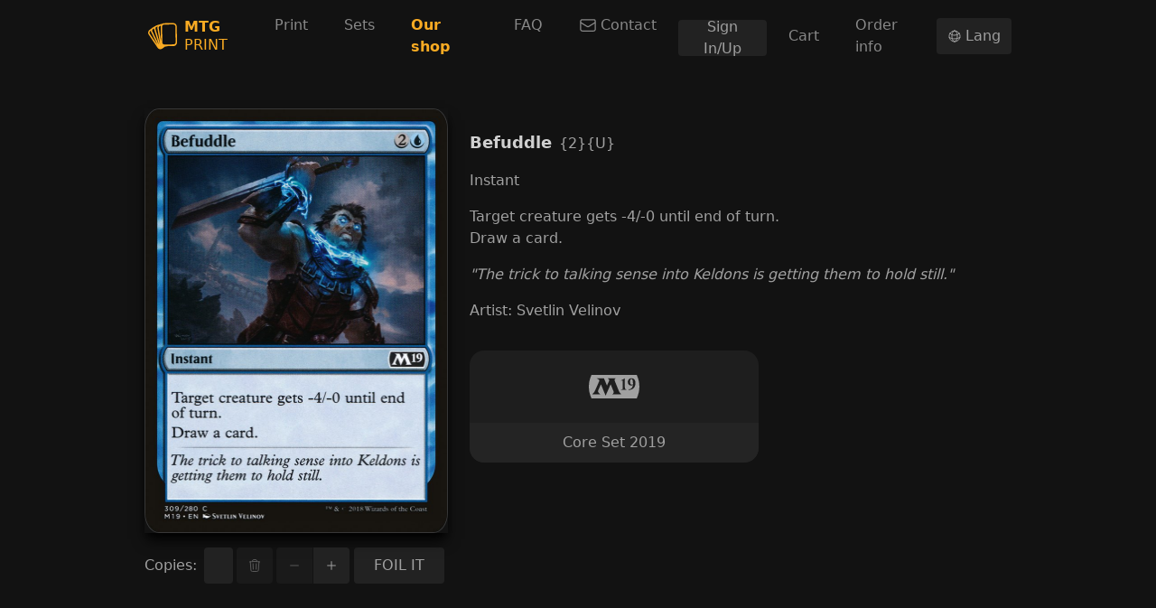

--- FILE ---
content_type: text/html; charset=utf-8
request_url: https://mtg-print.com/cards/m19/309/befuddle
body_size: 8812
content:
<!DOCTYPE html><html lang="en"><head><meta charSet="utf-8"/><meta name="viewport" content="width=device-width"/><link rel="shortcut icon" type="image/png" href="/favicon.png"/><link rel="preconnect" href="https://cards.scryfall.io"/><link rel="dns-prefetch" href="https://cards.scryfall.io"/><link rel="preconnect" href="https://svgs.scryfall.io"/><link rel="dns-prefetch" href="https://svgs.scryfall.io"/><script type="text/javascript" src="/js/newrelic.js"></script><script async="" src="https://pagead2.googlesyndication.com/pagead/js/adsbygoogle.js?client=ca-pub-2481066081199771"></script><title>Befuddle - Core Set 2019 - MTG Print</title><meta name="description" content="MTG Print. Magic: the Gathering proxy printing and sets visual spoiler in English. Befuddle, Core Set 2019"/><meta property="og:url" content="https://www.mtg-print.com//cards/m19/309/befuddle"/><meta property="og:type" content="website"/><meta property="og:title" content="Befuddle - Core Set 2019 - MTG Print"/><meta property="og:description" content="MTG Print. Magic: the Gathering proxy printing and sets visual spoiler in English. Befuddle, Core Set 2019"/><meta property="og:image" content="https://cards.scryfall.io/large/front/1/d/1d2115c3-aa6d-4c81-af55-5b740287b8aa.jpg?1562300768"/><meta name="twitter:card" content="summary_large_image"/><meta property="twitter:domain" content="www.mtg-print.com/"/><meta property="twitter:url" content="https://www.mtg-print.com//cards/m19/309/befuddle"/><meta name="twitter:title" content="Befuddle - Core Set 2019 - MTG Print"/><meta name="twitter:description" content="MTG Print. Magic: the Gathering proxy printing and sets visual spoiler in English. Befuddle, Core Set 2019"/><meta name="twitter:image" content="https://cards.scryfall.io/large/front/1/d/1d2115c3-aa6d-4c81-af55-5b740287b8aa.jpg?1562300768"/><link rel="alternate" hrefLang="en" href="https://www.mtg-print.com//cards/m19/309/befuddle"/><link rel="alternate" hrefLang="es" href="https://www.mtg-print.com//es/cards/m19/309/befuddle"/><link rel="alternate" hrefLang="en-es" href="https://www.mtg-print.com//en-es/cards/m19/309/befuddle"/><link rel="alternate" hrefLang="en-fr" href="https://www.mtg-print.com//en-fr/cards/m19/309/befuddle"/><link rel="alternate" hrefLang="en-de" href="https://www.mtg-print.com//en-de/cards/m19/309/befuddle"/><link rel="alternate" hrefLang="en-it" href="https://www.mtg-print.com//en-it/cards/m19/309/befuddle"/><link rel="alternate" hrefLang="en-pt" href="https://www.mtg-print.com//en-pt/cards/m19/309/befuddle"/><link rel="alternate" hrefLang="en-ja" href="https://www.mtg-print.com//en-ja/cards/m19/309/befuddle"/><link rel="alternate" hrefLang="en-ko" href="https://www.mtg-print.com//en-ko/cards/m19/309/befuddle"/><link rel="alternate" hrefLang="en-ru" href="https://www.mtg-print.com//en-ru/cards/m19/309/befuddle"/><link rel="alternate" hrefLang="en-zhs" href="https://www.mtg-print.com//en-zhs/cards/m19/309/befuddle"/><link rel="alternate" hrefLang="en-zht" href="https://www.mtg-print.com//en-zht/cards/m19/309/befuddle"/><link rel="alternate" hrefLang="es-en" href="https://www.mtg-print.com//es-en/cards/m19/309/befuddle"/><link rel="alternate" hrefLang="es-fr" href="https://www.mtg-print.com//es-fr/cards/m19/309/befuddle"/><link rel="alternate" hrefLang="es-de" href="https://www.mtg-print.com//es-de/cards/m19/309/befuddle"/><link rel="alternate" hrefLang="es-it" href="https://www.mtg-print.com//es-it/cards/m19/309/befuddle"/><link rel="alternate" hrefLang="es-pt" href="https://www.mtg-print.com//es-pt/cards/m19/309/befuddle"/><link rel="alternate" hrefLang="es-ja" href="https://www.mtg-print.com//es-ja/cards/m19/309/befuddle"/><link rel="alternate" hrefLang="es-ko" href="https://www.mtg-print.com//es-ko/cards/m19/309/befuddle"/><link rel="alternate" hrefLang="es-ru" href="https://www.mtg-print.com//es-ru/cards/m19/309/befuddle"/><link rel="alternate" hrefLang="es-zhs" href="https://www.mtg-print.com//es-zhs/cards/m19/309/befuddle"/><link rel="alternate" hrefLang="es-zht" href="https://www.mtg-print.com//es-zht/cards/m19/309/befuddle"/><script type="application/ld+json">{"@context":"https://schema.org","@type":"Organization","url":"https://www.mtg-print.com/","logo":"https://www.mtg-print.com//favicon.png","name":"MTG Print","legalName":"MTG Print"}</script><script type="application/ld+json">[{"@context":"https://schema.org","@type":"BreadcrumbList","itemListElement":[{"@type":"ListItem","position":1,"name":"Sets","item":"https://www.mtg-print.com//sets"},{"@type":"ListItem","position":2,"name":"Core Set 2019","item":"https://www.mtg-print.com//set/core-set-2019"},{"@type":"ListItem","position":3,"name":"Befuddle","item":"https://www.mtg-print.com//cards/m19/309/befuddle"}]}]</script><link rel="preload" as="image" href="https://cards.scryfall.io/large/front/1/d/1d2115c3-aa6d-4c81-af55-5b740287b8aa.jpg?1562300768"/><meta name="next-head-count" content="47"/><link rel="preload" href="/_next/static/css/c0b2e45488aea4da.css" as="style"/><link rel="stylesheet" href="/_next/static/css/c0b2e45488aea4da.css" data-n-g=""/><link rel="preload" href="/_next/static/css/ec49d424b27d4fe5.css" as="style"/><link rel="stylesheet" href="/_next/static/css/ec49d424b27d4fe5.css" data-n-p=""/><noscript data-n-css=""></noscript><script defer="" nomodule="" src="/_next/static/chunks/polyfills-c67a75d1b6f99dc8.js"></script><script src="/_next/static/chunks/webpack-b0f18ad6959d8cc7.js" defer=""></script><script src="/_next/static/chunks/framework-f15a63d217df7ae5.js" defer=""></script><script src="/_next/static/chunks/main-68391b8fef8e221a.js" defer=""></script><script src="/_next/static/chunks/pages/_app-a00bbdf62e57e428.js" defer=""></script><script src="/_next/static/chunks/8680-501f3cc1f4c1b017.js" defer=""></script><script src="/_next/static/chunks/4911-5a3df24821013684.js" defer=""></script><script src="/_next/static/chunks/981-18922eefd8c90249.js" defer=""></script><script src="/_next/static/chunks/3157-5c073956b3cfe26a.js" defer=""></script><script src="/_next/static/chunks/pages/cards/%5Bset%5D/%5Bcollector_number%5D/%5B%5B...slug%5D%5D-4f15827357697f72.js" defer=""></script><script src="/_next/static/dJSb2Y8-DTthTGsAm6yaZ/_buildManifest.js" defer=""></script><script src="/_next/static/dJSb2Y8-DTthTGsAm6yaZ/_ssgManifest.js" defer=""></script></head><body><div id="__next"><div class="file-drop"><div class="file-drop-target"><div class="min-h-[100vh] flex flex-col"><div data-state="closed" class="bg-dark-full sticky top-0 right-0 left-0 z-30"><div class="mx-auto container"><div class="relative flex h-16 lg:h-20 items-center justify-between"><div class="flex flex-1 items-center"><a href="/" class="rounded p-1"><div class="flex items-center leading-5 text-primary-base"><svg viewBox="0 0 200 200" class="h-8"><path d="M110.72807,10.23882l63.92985,-0.71847c13.0451,-0.14369 23.79348,10.94955 23.93957,23.99465l1.40103,110.36245c0.14369,12.85111 -10.15204,24.78737 -22.99118,25.12505c-0.12454,0.00239 -0.24428,0.00479 -0.36882,0.00958l-30.96385,-0.85738l0.05029,-0.76637l-9.79041,1.8369l-19.18806,3.62111l-16.98952,12.52301c-4.15997,3.30259 -9.10068,4.97184 -14.04378,5.10356c-7.156,0.1868 -14.31919,-2.85234 -19.12579,-8.86597c-0.07903,-0.10059 -0.15806,-0.20357 -0.22752,-0.30655l-61.30023,-90.50861c-3.8606,-4.90479 -5.60171,-11.01661 -4.91197,-17.22902c0.69932,-6.27707 3.80073,-11.90991 8.73904,-15.85673c0.04071,-0.03353 0.07903,-0.06466 0.12214,-0.0958l15.09515,-11.29681c1.85366,-2.23685 4.11446,-4.13123 6.69139,-5.56818l2.91461,-1.62136l0.94839,-0.71129l0.0958,0.12933l5.96334,-3.32175l8.69593,-4.76588c2.25122,-1.94946 4.86407,-3.47502 7.73078,-4.47131l1.16153,-0.40235l0.05269,-0.02874l0.00479,0.00958l10.09456,-3.50615c0.10777,-0.03832 0.21794,-0.07185 0.3281,-0.10298l29.56283,-8.03973c3.6714,-2.32067 7.94633,-3.62351 12.37931,-3.6738zM176.68881,156.91537c7.5799,-0.19878 13.67496,-6.53333 13.59114,-14.12042l-1.38426,-109.76612c-0.08382,-7.70923 -6.42316,-13.90727 -14.1276,-13.82105l-64.15258,0.72326c-3.90371,0.10298 -7.48411,1.77224 -10.08259,4.70122c-0.24668,0.27781 -0.50054,0.58915 -0.74721,0.92683c-1.84169,2.46916 -2.79966,5.40772 -2.76373,8.49476l1.38426,109.76851c0.08622,7.70684 6.42316,13.90487 14.1276,13.82105zM88.55116,130.54496l-1.21662,-96.37855c-0.02395,-1.96862 0.19159,-3.89892 0.63465,-5.76695l-3.07986,0.57957c-3.44149,0.64902 -6.49261,2.55058 -8.58816,5.35024c-2.34462,3.13255 -3.27385,7.12966 -2.55058,10.96871l0.01437,0.07185zM55.0966,38.38865c-0.95318,0.93881 -1.77703,2.01652 -2.43084,3.21158c-1.90396,3.46544 -2.25361,7.58948 -0.95797,11.31597c0.01916,0.05987 0.03832,0.11496 0.05508,0.17243l31.20574,101.93235l-18.74021,-107.96275c-0.87893,-4.69164 -0.29218,-9.51739 1.59501,-13.83303l-3.57082,1.24057zM42.52809,56.00564c-1.12082,-3.26187 -1.49203,-6.69858 -1.14716,-10.06343l-2.39012,1.33157l-8.03733,6.01603c-0.752,1.04897 -1.36031,2.20572 -1.80098,3.44389c-1.35073,3.79115 -1.00107,7.97746 0.95078,11.48362c0.04311,0.07903 0.08622,0.16046 0.12693,0.24189l43.62816,89.88833zM9.77763,74.63568c-0.41432,3.70733 0.63944,7.35239 2.97209,10.267c0.07903,0.10059 0.15327,0.20357 0.22752,0.30894l51.58646,76.16547l-42.99111,-88.57592c-1.76026,-3.20679 -2.72781,-6.74647 -2.88348,-10.33166l-3.80791,2.84755c-2.88108,2.33025 -4.69643,5.63523 -5.10356,9.31861z" fill-rule="evenodd" class="fill-current"></path></svg><div class="ml-2"><div class="font-bold">MTG</div><div>PRINT</div></div></div></a><nav class="hidden lg:block ml-8"><ul class="flex space-x-2"><li><a href="/" class="px-4 py-3 flex items-center rounded-md text-white-muted hover:bg-dark-900 hover:text-white-highlight">Print</a></li><li><a href="/sets" class="px-4 py-3 flex items-center rounded-md text-white-muted hover:bg-dark-900 hover:text-white-highlight">Sets</a></li><li><a href="/shop" class="px-4 py-3 flex items-center rounded-md text-white-muted hover:bg-dark-900 hover:text-white-highlight"><span style="color:#F9AB23;font-weight:bold" class="shopNav"> Our shop </span></a></li><li><a href="/shop/faq" class="px-4 py-3 flex items-center rounded-md text-white-muted hover:bg-dark-900 hover:text-white-highlight">FAQ</a></li><li><a href="/shop/contact" class="px-4 py-3 flex items-center rounded-md text-white-muted hover:bg-dark-900 hover:text-white-highlight"><svg xmlns="http://www.w3.org/2000/svg" fill="none" viewBox="0 0 24 24" stroke-width="1.5" stroke="currentColor" aria-hidden="true" class="w-5 mr-1"><path stroke-linecap="round" stroke-linejoin="round" d="M21.75 6.75v10.5a2.25 2.25 0 01-2.25 2.25h-15a2.25 2.25 0 01-2.25-2.25V6.75m19.5 0A2.25 2.25 0 0019.5 4.5h-15a2.25 2.25 0 00-2.25 2.25m19.5 0v.243a2.25 2.25 0 01-1.07 1.916l-7.5 4.615a2.25 2.25 0 01-2.36 0L3.32 8.91a2.25 2.25 0 01-1.07-1.916V6.75"></path></svg>Contact</a></li><li style="align-self:center"><button type="button" class="Button_button__Hzv46 Button_size-default__sl3gk Button_intent-neutral__NqDYA w-full sm:w-auto" id="navRegister">Sign In/Up</button></li><li style="align-self:center"><a href="/shop/cart" class="px-4 py-3 flex items-center rounded-md text-white-muted hover:bg-dark-900 hover:text-white-highlight">Cart</a></li><li style="align-self:center"><a href="/shop/order-info" class="px-4 py-3 flex items-center rounded-md text-white-muted hover:bg-dark-900 hover:text-white-highlight">Order info</a></li></ul></nav><button type="button" class="Button_button__Hzv46 Button_size-default__sl3gk Button_intent-neutral__NqDYA ml-auto"><svg xmlns="http://www.w3.org/2000/svg" fill="none" viewBox="0 0 24 24" stroke-width="1.5" stroke="currentColor" aria-hidden="true" class="w-4"><path stroke-linecap="round" stroke-linejoin="round" d="M12 21a9.004 9.004 0 008.716-6.747M12 21a9.004 9.004 0 01-8.716-6.747M12 21c2.485 0 4.5-4.03 4.5-9S14.485 3 12 3m0 18c-2.485 0-4.5-4.03-4.5-9S9.515 3 12 3m0 0a8.997 8.997 0 017.843 4.582M12 3a8.997 8.997 0 00-7.843 4.582m15.686 0A11.953 11.953 0 0112 10.5c-2.998 0-5.74-1.1-7.843-2.918m15.686 0A8.959 8.959 0 0121 12c0 .778-.099 1.533-.284 2.253m0 0A17.919 17.919 0 0112 16.5c-3.162 0-6.133-.815-8.716-2.247m0 0A9.015 9.015 0 013 12c0-1.605.42-3.113 1.157-4.418"></path></svg> <span>Lang</span></button><button type="button" aria-controls="radix-:Rd6:" aria-expanded="false" data-state="closed" class="lg:hidden ml-2 inline-flex items-center justify-center rounded-md p-2 hover:bg-dark-900"><span class="sr-only">Open main menu</span><svg xmlns="http://www.w3.org/2000/svg" fill="none" viewBox="0 0 24 24" stroke-width="1.5" stroke="currentColor" aria-hidden="true" class="block h-6 w-6"><path stroke-linecap="round" stroke-linejoin="round" d="M3.75 6.75h16.5M3.75 12h16.5m-16.5 5.25h16.5"></path></svg></button></div></div></div></div><section class="pt-6 sm:pt-10 flex-1"><style>
    #nprogress {
      pointer-events: none;
    }
    #nprogress .bar {
      background: #F9AB23;
      position: fixed;
      z-index: 9999;
      top: 0;
      left: 0;
      width: 100%;
      height: 2px;
    }
    #nprogress .peg {
      display: block;
      position: absolute;
      right: 0px;
      width: 100px;
      height: 100%;
      box-shadow: 0 0 10px #F9AB23, 0 0 5px #F9AB23;
      opacity: 1;
      -webkit-transform: rotate(3deg) translate(0px, -4px);
      -ms-transform: rotate(3deg) translate(0px, -4px);
      transform: rotate(3deg) translate(0px, -4px);
    }
    #nprogress .spinner {
      display: block;
      position: fixed;
      z-index: 1031;
      top: 15px;
      right: 15px;
    }
    #nprogress .spinner-icon {
      width: 18px;
      height: 18px;
      box-sizing: border-box;
      border: solid 2px transparent;
      border-top-color: #F9AB23;
      border-left-color: #F9AB23;
      border-radius: 50%;
      -webkit-animation: nprogresss-spinner 400ms linear infinite;
      animation: nprogress-spinner 400ms linear infinite;
    }
    .nprogress-custom-parent {
      overflow: hidden;
      position: relative;
    }
    .nprogress-custom-parent #nprogress .spinner,
    .nprogress-custom-parent #nprogress .bar {
      position: absolute;
    }
    @-webkit-keyframes nprogress-spinner {
      0% {
        -webkit-transform: rotate(0deg);
      }
      100% {
        -webkit-transform: rotate(360deg);
      }
    }
    @keyframes nprogress-spinner {
      0% {
        transform: rotate(0deg);
      }
      100% {
        transform: rotate(360deg);
      }
    }
  </style><div style="position:fixed;z-index:9999;top:16px;left:16px;right:16px;bottom:16px;pointer-events:none"></div><section class="container" id="card-details"><div class="space-y-12 md:flex md:space-x-6 md:space-y-0 max-w-6xl mx-auto"><div class="basis-[336px] shrink-0"><div class="w-full relative shadow-lg shadow-black" data-id="1d2115c3-aa6d-4c81-af55-5b740287b8aa"><div class="relative rounded-[4.75%] w-full" style="padding-bottom:140.00000000000003%"><a href="/cards/m19/309/befuddle" class="rounded-[4.75%] block w-full absolute"><div class="relative rounded-[4.75%] w-full" style="padding-bottom:140.00000000000003%"><figure class="absolute inset-0 border border-dark-100 rounded-[4.75%] "><span style="box-sizing:border-box;display:block;overflow:hidden;width:initial;height:initial;background:none;opacity:1;border:0;margin:0;padding:0;position:absolute;top:0;left:0;bottom:0;right:0"><img alt="Befuddle" src="https://cards.scryfall.io/large/front/1/d/1d2115c3-aa6d-4c81-af55-5b740287b8aa.jpg?1562300768" decoding="async" data-nimg="fill" class="rounded-[4.75%] bg-dark-900 animate-pulse" style="position:absolute;top:0;left:0;bottom:0;right:0;box-sizing:border-box;padding:0;border:none;margin:auto;display:block;width:0;height:0;min-width:100%;max-width:100%;min-height:100%;max-height:100%"/></span><figcaption class="absolute top-0 left-0 leading-4 w-full text-[12px] pt-[6.75%] pl-[8%] text-transparent text-left">Befuddle</figcaption></figure></div></a></div></div><div class="flex items-center mt-4"><label class="mr-2">Copies<!-- -->:</label><div class="flex  space-x-1 justify-center flex-1"><div class="group relative flex-1"><input type="text" class="block w-full rounded px-4 bg-control-input-bg border-none text-control-input-text placeholder:text-[#999] h-[40px]" placeholder="0" disabled="" min="0" step="0.01" value=""/></div><button type="button" class="Button_button__Hzv46 Button_size-default__sl3gk Button_intent-neutral__NqDYA" disabled=""><svg xmlns="http://www.w3.org/2000/svg" fill="none" viewBox="0 0 24 24" stroke-width="1.5" stroke="currentColor" aria-hidden="true"><path stroke-linecap="round" stroke-linejoin="round" d="M14.74 9l-.346 9m-4.788 0L9.26 9m9.968-3.21c.342.052.682.107 1.022.166m-1.022-.165L18.16 19.673a2.25 2.25 0 01-2.244 2.077H8.084a2.25 2.25 0 01-2.244-2.077L4.772 5.79m14.456 0a48.108 48.108 0 00-3.478-.397m-12 .562c.34-.059.68-.114 1.022-.165m0 0a48.11 48.11 0 013.478-.397m7.5 0v-.916c0-1.18-.91-2.164-2.09-2.201a51.964 51.964 0 00-3.32 0c-1.18.037-2.09 1.022-2.09 2.201v.916m7.5 0a48.667 48.667 0 00-7.5 0"></path></svg></button><div class="ButtonGroup_group__mqMo8 flex flex-shrink-0"><button type="button" class="Button_button__Hzv46 Button_size-default__sl3gk Button_intent-neutral__NqDYA" disabled=""><svg xmlns="http://www.w3.org/2000/svg" viewBox="0 0 20 20" fill="currentColor" aria-hidden="true"><path fill-rule="evenodd" d="M4 10a.75.75 0 01.75-.75h10.5a.75.75 0 010 1.5H4.75A.75.75 0 014 10z" clip-rule="evenodd"></path></svg></button><button type="button" class="Button_button__Hzv46 Button_size-default__sl3gk Button_intent-neutral__NqDYA"><svg xmlns="http://www.w3.org/2000/svg" viewBox="0 0 20 20" fill="currentColor" aria-hidden="true"><path d="M10.75 4.75a.75.75 0 00-1.5 0v4.5h-4.5a.75.75 0 000 1.5h4.5v4.5a.75.75 0 001.5 0v-4.5h4.5a.75.75 0 000-1.5h-4.5v-4.5z"></path></svg></button></div></div><div class="flex foilBtn space-x-1 justify-center flex-1"><button type="button" class="Button_button__Hzv46 Button_size-default__sl3gk Button_intent-neutral__NqDYA" foiled="false" style="width:100px">FOIL IT</button></div></div></div><div class="flex-1 xl:flex space-y-8 xl:space-x-8 xl:space-y-0"><div class="space-y-4 flex-1 mt-6"><div class=""><span class="text-lg font-semibold text-white-highlight">Befuddle</span><span class="ml-2 font-medium">{2}{U}</span></div><div>Instant</div><div class="my-4">Target creature gets -4/-0 until end of turn.<br/>Draw a card.</div><div class="italic">&quot;The trick to talking sense into Keldons is getting them to hold still.&quot;</div><div>Artist<!-- -->: <!-- -->Svetlin Velinov</div></div><div class="basis-[320px] md:max-w-[320px] space-y-4"><a class="&quot;transition-none bg-dark-900 hover:bg-dark-800 group focus:z-[1] w-full flex sm:flex-col sm:rounded-2xl relative text-white-medium hover:text-white-highlight rounded-2xl" href="/set/core-set-2019"><div class="shrink-0 h-16 sm:h-20 pl-4 sm:pl-0 sm:py-4 flex items-center justify-center"><div class="SetLogo_container__3WX5l flex max-w-[32px] max-h-[32px] sm:max-w-[56px] sm:max-h-[100%]"><div></div></div></div><div class="flex flex-col sm:items-center py-3 px-4 flex-1 justify-center sm:bg-dark-700 sm:group-hover:bg-dark-600 transition-colors rounded-b-2xl"><div class="sm:text-center leading-5">Core Set 2019</div></div></a></div></div></div></section></section><div><div style="min-height:150px" class="lg:flex lg:space-x-12 lg:space-y-0 space-y-10 mt-16"><ins id="ins1" class="adsbygoogle adbanner-customize" style="display:block;text-align:center;overflow:hidden;min-width:100%;cursor:pointer" data-ad-client="ca-pub-2481066081199771" crossorigin="anonymous" data-ad-slot="8190068320" data-ad-format="auto" data-full-width-responsive="true"></ins></div><footer class="mt-4 flex-shrink-0 py-6 text-white-muted bg-dark-900 [&amp;_a]:text-white-medium hover:[&amp;_a]:text-white-highlight"><div class="container items-start space-y-8 lg:flex lg:space-y-0 lg:space-x-12"><div><div class="mb-3 font-bold uppercase text-white-highlight">Cards languages</div><ul class="space-y-2"><li><a href="/cards/m19/309/befuddle" locale="en" class="inline-flex items-center"><div class="mr-2 w-[24px]"><span style="box-sizing:border-box;display:block;overflow:hidden;width:initial;height:initial;background:none;opacity:1;border:0;margin:0;padding:0;position:relative"><span style="box-sizing:border-box;display:block;width:initial;height:initial;background:none;opacity:1;border:0;margin:0;padding:0;padding-top:53%"></span><img alt="" src="[data-uri]" decoding="async" data-nimg="responsive" style="position:absolute;top:0;left:0;bottom:0;right:0;box-sizing:border-box;padding:0;border:none;margin:auto;display:block;width:0;height:0;min-width:100%;max-width:100%;min-height:100%;max-height:100%"/><noscript><img alt="" src="/_next/static/media/us.cefcb2cf.png" decoding="async" data-nimg="responsive" style="position:absolute;top:0;left:0;bottom:0;right:0;box-sizing:border-box;padding:0;border:none;margin:auto;display:block;width:0;height:0;min-width:100%;max-width:100%;min-height:100%;max-height:100%" loading="lazy"/></noscript></span></div> <!-- -->English</a></li><li><a href="/cards/m19/309/befuddle" locale="en-es" class="inline-flex items-center"><div class="mr-2 w-[24px]"><span style="box-sizing:border-box;display:block;overflow:hidden;width:initial;height:initial;background:none;opacity:1;border:0;margin:0;padding:0;position:relative"><span style="box-sizing:border-box;display:block;width:initial;height:initial;background:none;opacity:1;border:0;margin:0;padding:0;padding-top:67%"></span><img alt="" src="[data-uri]" decoding="async" data-nimg="responsive" style="position:absolute;top:0;left:0;bottom:0;right:0;box-sizing:border-box;padding:0;border:none;margin:auto;display:block;width:0;height:0;min-width:100%;max-width:100%;min-height:100%;max-height:100%"/><noscript><img alt="" src="/_next/static/media/es.26339510.png" decoding="async" data-nimg="responsive" style="position:absolute;top:0;left:0;bottom:0;right:0;box-sizing:border-box;padding:0;border:none;margin:auto;display:block;width:0;height:0;min-width:100%;max-width:100%;min-height:100%;max-height:100%" loading="lazy"/></noscript></span></div> <!-- -->Spanish (Español)</a></li><li><a href="/cards/m19/309/befuddle" locale="en-fr" class="inline-flex items-center"><div class="mr-2 w-[24px]"><span style="box-sizing:border-box;display:block;overflow:hidden;width:initial;height:initial;background:none;opacity:1;border:0;margin:0;padding:0;position:relative"><span style="box-sizing:border-box;display:block;width:initial;height:initial;background:none;opacity:1;border:0;margin:0;padding:0;padding-top:67%"></span><img alt="" src="[data-uri]" decoding="async" data-nimg="responsive" style="position:absolute;top:0;left:0;bottom:0;right:0;box-sizing:border-box;padding:0;border:none;margin:auto;display:block;width:0;height:0;min-width:100%;max-width:100%;min-height:100%;max-height:100%"/><noscript><img alt="" src="/_next/static/media/fr.c477db5d.png" decoding="async" data-nimg="responsive" style="position:absolute;top:0;left:0;bottom:0;right:0;box-sizing:border-box;padding:0;border:none;margin:auto;display:block;width:0;height:0;min-width:100%;max-width:100%;min-height:100%;max-height:100%" loading="lazy"/></noscript></span></div> <!-- -->French (Français)</a></li><li><a href="/cards/m19/309/befuddle" locale="en-de" class="inline-flex items-center"><div class="mr-2 w-[24px]"><span style="box-sizing:border-box;display:block;overflow:hidden;width:initial;height:initial;background:none;opacity:1;border:0;margin:0;padding:0;position:relative"><span style="box-sizing:border-box;display:block;width:initial;height:initial;background:none;opacity:1;border:0;margin:0;padding:0;padding-top:60%"></span><img alt="" src="[data-uri]" decoding="async" data-nimg="responsive" style="position:absolute;top:0;left:0;bottom:0;right:0;box-sizing:border-box;padding:0;border:none;margin:auto;display:block;width:0;height:0;min-width:100%;max-width:100%;min-height:100%;max-height:100%"/><noscript><img alt="" src="/_next/static/media/de.776c8441.png" decoding="async" data-nimg="responsive" style="position:absolute;top:0;left:0;bottom:0;right:0;box-sizing:border-box;padding:0;border:none;margin:auto;display:block;width:0;height:0;min-width:100%;max-width:100%;min-height:100%;max-height:100%" loading="lazy"/></noscript></span></div> <!-- -->German (Deutsch)</a></li><li><a href="/cards/m19/309/befuddle" locale="en-ja" class="inline-flex items-center"><div class="mr-2 w-[24px]"><span style="box-sizing:border-box;display:block;overflow:hidden;width:initial;height:initial;background:none;opacity:1;border:0;margin:0;padding:0;position:relative"><span style="box-sizing:border-box;display:block;width:initial;height:initial;background:none;opacity:1;border:0;margin:0;padding:0;padding-top:67%"></span><img alt="" src="[data-uri]" decoding="async" data-nimg="responsive" style="position:absolute;top:0;left:0;bottom:0;right:0;box-sizing:border-box;padding:0;border:none;margin:auto;display:block;width:0;height:0;min-width:100%;max-width:100%;min-height:100%;max-height:100%"/><noscript><img alt="" src="/_next/static/media/jp.1ed4634a.png" decoding="async" data-nimg="responsive" style="position:absolute;top:0;left:0;bottom:0;right:0;box-sizing:border-box;padding:0;border:none;margin:auto;display:block;width:0;height:0;min-width:100%;max-width:100%;min-height:100%;max-height:100%" loading="lazy"/></noscript></span></div> <!-- -->Japanese (日本語)</a></li><li><a href="/cards/m19/309/befuddle" locale="en-ru" class="inline-flex items-center"><div class="mr-2 w-[24px]"><span style="box-sizing:border-box;display:block;overflow:hidden;width:initial;height:initial;background:none;opacity:1;border:0;margin:0;padding:0;position:relative"><span style="box-sizing:border-box;display:block;width:initial;height:initial;background:none;opacity:1;border:0;margin:0;padding:0;padding-top:67%"></span><img alt="" src="[data-uri]" decoding="async" data-nimg="responsive" style="position:absolute;top:0;left:0;bottom:0;right:0;box-sizing:border-box;padding:0;border:none;margin:auto;display:block;width:0;height:0;min-width:100%;max-width:100%;min-height:100%;max-height:100%"/><noscript><img alt="" src="/_next/static/media/ru.7df9cfe3.png" decoding="async" data-nimg="responsive" style="position:absolute;top:0;left:0;bottom:0;right:0;box-sizing:border-box;padding:0;border:none;margin:auto;display:block;width:0;height:0;min-width:100%;max-width:100%;min-height:100%;max-height:100%" loading="lazy"/></noscript></span></div> <!-- -->Russian (Русский)</a></li><li><a href="/cards/m19/309/befuddle" locale="en-it" class="inline-flex items-center"><div class="mr-2 w-[24px]"><span style="box-sizing:border-box;display:block;overflow:hidden;width:initial;height:initial;background:none;opacity:1;border:0;margin:0;padding:0;position:relative"><span style="box-sizing:border-box;display:block;width:initial;height:initial;background:none;opacity:1;border:0;margin:0;padding:0;padding-top:67%"></span><img alt="" src="[data-uri]" decoding="async" data-nimg="responsive" style="position:absolute;top:0;left:0;bottom:0;right:0;box-sizing:border-box;padding:0;border:none;margin:auto;display:block;width:0;height:0;min-width:100%;max-width:100%;min-height:100%;max-height:100%"/><noscript><img alt="" src="/_next/static/media/it.c2db4eef.png" decoding="async" data-nimg="responsive" style="position:absolute;top:0;left:0;bottom:0;right:0;box-sizing:border-box;padding:0;border:none;margin:auto;display:block;width:0;height:0;min-width:100%;max-width:100%;min-height:100%;max-height:100%" loading="lazy"/></noscript></span></div> <!-- -->Italian (Italiano)</a></li><li><a href="/cards/m19/309/befuddle" locale="en-ko" class="inline-flex items-center"><div class="mr-2 w-[24px]"><span style="box-sizing:border-box;display:block;overflow:hidden;width:initial;height:initial;background:none;opacity:1;border:0;margin:0;padding:0;position:relative"><span style="box-sizing:border-box;display:block;width:initial;height:initial;background:none;opacity:1;border:0;margin:0;padding:0;padding-top:67%"></span><img alt="" src="[data-uri]" decoding="async" data-nimg="responsive" style="position:absolute;top:0;left:0;bottom:0;right:0;box-sizing:border-box;padding:0;border:none;margin:auto;display:block;width:0;height:0;min-width:100%;max-width:100%;min-height:100%;max-height:100%"/><noscript><img alt="" src="/_next/static/media/kr.38531feb.png" decoding="async" data-nimg="responsive" style="position:absolute;top:0;left:0;bottom:0;right:0;box-sizing:border-box;padding:0;border:none;margin:auto;display:block;width:0;height:0;min-width:100%;max-width:100%;min-height:100%;max-height:100%" loading="lazy"/></noscript></span></div> <!-- -->Korean (한국어)</a></li><li><a href="/cards/m19/309/befuddle" locale="en-pt" class="inline-flex items-center"><div class="mr-2 w-[24px]"><span style="box-sizing:border-box;display:block;overflow:hidden;width:initial;height:initial;background:none;opacity:1;border:0;margin:0;padding:0;position:relative"><span style="box-sizing:border-box;display:block;width:initial;height:initial;background:none;opacity:1;border:0;margin:0;padding:0;padding-top:67%"></span><img alt="" src="[data-uri]" decoding="async" data-nimg="responsive" style="position:absolute;top:0;left:0;bottom:0;right:0;box-sizing:border-box;padding:0;border:none;margin:auto;display:block;width:0;height:0;min-width:100%;max-width:100%;min-height:100%;max-height:100%"/><noscript><img alt="" src="/_next/static/media/pt.686eeaae.png" decoding="async" data-nimg="responsive" style="position:absolute;top:0;left:0;bottom:0;right:0;box-sizing:border-box;padding:0;border:none;margin:auto;display:block;width:0;height:0;min-width:100%;max-width:100%;min-height:100%;max-height:100%" loading="lazy"/></noscript></span></div> <!-- -->Portuguese (Português)</a></li><li><a href="/cards/m19/309/befuddle" locale="en-zhs" class="inline-flex items-center"><div class="mr-2 w-[24px]"><span style="box-sizing:border-box;display:block;overflow:hidden;width:initial;height:initial;background:none;opacity:1;border:0;margin:0;padding:0;position:relative"><span style="box-sizing:border-box;display:block;width:initial;height:initial;background:none;opacity:1;border:0;margin:0;padding:0;padding-top:67%"></span><img alt="" src="[data-uri]" decoding="async" data-nimg="responsive" style="position:absolute;top:0;left:0;bottom:0;right:0;box-sizing:border-box;padding:0;border:none;margin:auto;display:block;width:0;height:0;min-width:100%;max-width:100%;min-height:100%;max-height:100%"/><noscript><img alt="" src="/_next/static/media/cn.66ce50c8.png" decoding="async" data-nimg="responsive" style="position:absolute;top:0;left:0;bottom:0;right:0;box-sizing:border-box;padding:0;border:none;margin:auto;display:block;width:0;height:0;min-width:100%;max-width:100%;min-height:100%;max-height:100%" loading="lazy"/></noscript></span></div> <!-- -->Simplified Chinese (汉语)</a></li><li><a href="/cards/m19/309/befuddle" locale="en-zht" class="inline-flex items-center"><div class="mr-2 w-[24px]"><span style="box-sizing:border-box;display:block;overflow:hidden;width:initial;height:initial;background:none;opacity:1;border:0;margin:0;padding:0;position:relative"><span style="box-sizing:border-box;display:block;width:initial;height:initial;background:none;opacity:1;border:0;margin:0;padding:0;padding-top:67%"></span><img alt="" src="[data-uri]" decoding="async" data-nimg="responsive" style="position:absolute;top:0;left:0;bottom:0;right:0;box-sizing:border-box;padding:0;border:none;margin:auto;display:block;width:0;height:0;min-width:100%;max-width:100%;min-height:100%;max-height:100%"/><noscript><img alt="" src="/_next/static/media/cn.66ce50c8.png" decoding="async" data-nimg="responsive" style="position:absolute;top:0;left:0;bottom:0;right:0;box-sizing:border-box;padding:0;border:none;margin:auto;display:block;width:0;height:0;min-width:100%;max-width:100%;min-height:100%;max-height:100%" loading="lazy"/></noscript></span></div> <!-- -->Traditional Chinese (漢語)</a></li></ul></div><div><div class="mb-3 font-bold uppercase text-white-highlight">Interface languages</div><ul class="space-y-2"><li><a href="/cards/m19/309/befuddle" locale="en" class="inline-flex items-center"><div class="mr-2 w-[24px]"><span style="box-sizing:border-box;display:block;overflow:hidden;width:initial;height:initial;background:none;opacity:1;border:0;margin:0;padding:0;position:relative"><span style="box-sizing:border-box;display:block;width:initial;height:initial;background:none;opacity:1;border:0;margin:0;padding:0;padding-top:53%"></span><img alt="" src="[data-uri]" decoding="async" data-nimg="responsive" style="position:absolute;top:0;left:0;bottom:0;right:0;box-sizing:border-box;padding:0;border:none;margin:auto;display:block;width:0;height:0;min-width:100%;max-width:100%;min-height:100%;max-height:100%"/><noscript><img alt="" src="/_next/static/media/us.cefcb2cf.png" decoding="async" data-nimg="responsive" style="position:absolute;top:0;left:0;bottom:0;right:0;box-sizing:border-box;padding:0;border:none;margin:auto;display:block;width:0;height:0;min-width:100%;max-width:100%;min-height:100%;max-height:100%" loading="lazy"/></noscript></span></div> <!-- -->English</a></li><li><a href="/cards/m19/309/befuddle" locale="es-en" class="inline-flex items-center"><div class="mr-2 w-[24px]"><span style="box-sizing:border-box;display:block;overflow:hidden;width:initial;height:initial;background:none;opacity:1;border:0;margin:0;padding:0;position:relative"><span style="box-sizing:border-box;display:block;width:initial;height:initial;background:none;opacity:1;border:0;margin:0;padding:0;padding-top:67%"></span><img alt="" src="[data-uri]" decoding="async" data-nimg="responsive" style="position:absolute;top:0;left:0;bottom:0;right:0;box-sizing:border-box;padding:0;border:none;margin:auto;display:block;width:0;height:0;min-width:100%;max-width:100%;min-height:100%;max-height:100%"/><noscript><img alt="" src="/_next/static/media/es.26339510.png" decoding="async" data-nimg="responsive" style="position:absolute;top:0;left:0;bottom:0;right:0;box-sizing:border-box;padding:0;border:none;margin:auto;display:block;width:0;height:0;min-width:100%;max-width:100%;min-height:100%;max-height:100%" loading="lazy"/></noscript></span></div> <!-- -->Spanish (Español)</a></li></ul></div><div class="space-y-1"><div><a href="https://www.printingproxies.com/?ref=3" target="_blank" rel="noreferrer">MTG proxy</a></div><div>Magic: The Gathering <!-- -->is<!-- --> <a href="https://magic.wizards.com" target="_blank" rel="noopenner noreferrer">© Wizards of the Coast</a></div><div>MTG Print is unaffiliated with<!-- --> <a href="https://company.wizards.com" target="_blank" rel="noopenner noreferrer">Wizards of the Coast</a></div><div> <a href="https://mtg-print.com/shop/refund_returns/" rel="noopenner noreferrer">Terms and Policies</a></div><div> <a href="/shop/contact" rel="noopenner noreferrer">Contact us</a></div></div></div></footer></div></div></div></div></div><script id="__NEXT_DATA__" type="application/json">{"props":{"pageProps":{"card":{"id":"1d2115c3-aa6d-4c81-af55-5b740287b8aa","lang":"en","multiverse_ids":[450256],"oracle_id":"664c1219-acfa-41da-b811-503a63fc8d84","card_faces":[],"cmc":3,"layout":"normal","loyalty":null,"mana_cost":"{2}{U}","name":"Befuddle","oracle_text":"Target creature gets -4/-0 until end of turn.\nDraw a card.","power":null,"toughness":null,"type_line":"Instant","artist":"Svetlin Velinov","booster":false,"border_color":"black","collector_number":"309","flavor_text":"\"The trick to talking sense into Keldons is getting them to hold still.\"","image_uris":{"png":"https://cards.scryfall.io/png/front/1/d/1d2115c3-aa6d-4c81-af55-5b740287b8aa.png?1562300768","large":"https://cards.scryfall.io/large/front/1/d/1d2115c3-aa6d-4c81-af55-5b740287b8aa.jpg?1562300768","normal":"https://cards.scryfall.io/normal/front/1/d/1d2115c3-aa6d-4c81-af55-5b740287b8aa.jpg?1562300768","art_crop":"https://cards.scryfall.io/art_crop/front/1/d/1d2115c3-aa6d-4c81-af55-5b740287b8aa.jpg?1562300768"},"printed_name":null,"printed_text":null,"printed_type_line":null,"rarity":"common","set_name":"Core Set 2019","set":"m19","normalized_name":"Befuddle","fallback_multiverse_ids":[],"all_parts_count":0,"all_prints_count":35,"token_variations_count":0},"set":{"id":"2f5f2509-56db-414d-9a7e-6e312ec3760c","slug":"core-set-2019","name":"Core Set 2019","code":"m19","card_count":314,"set_type":"core","icon_svg_uri":"https://svgs.scryfall.io/sets/m19.svg?1763355600","released_at":"2018-07-13","updated_at":"2025-11-19"}},"__lang":"en","__namespaces":{"common":{"Group by":"Group by","Jump to":"Jump to","Preview":"Preview","card_count":{"0":"{{count}} cards","one":"1 card","other":"{{count}} cards"},"date-format":"yyyy-MM-dd","Copies":"Copies","Close":"Close","Cancel":"Cancel","Cards":"Cards","Print":"Print","Sets":"Sets","FAQ":"FAQ","Contribute":"Contribute","Contact":"Contact","Blog":"Blog","new":"new","is":"is","api-error":"An error has occurred, please try again later.","rotate":"Rotate","lang":{"es":"Spanish (Español)","en":"English","fr":"French (Français)","de":"German (Deutsch)","ja":"Japanese (日本語)","ru":"Russian (Русский)","it":"Italian (Italiano)","ko":"Korean (한국어)","pt":"Portuguese (Português)","zhs":"Simplified Chinese (汉语)","zht":"Traditional Chinese (漢語)"},"footer":{"card-lang":"Cards languages","ui-lang":"Interface languages","MTG Print is unaffiliated with":"MTG Print is unaffiliated with"},"base-meta-description":"MTG Print. Magic: the Gathering proxy printing and sets visual spoiler in {{lang}}.","Or":"Or","Lang":"Lang","lang-modal":{"app-lang":"Interface language","cards-lang":"Preferred cards language","alert":"Cards will be displayed in the selected language if available, or in English if not."},"Apply":"Apply","Custom card":"Custom card","restore-cart":{"title":"Previously added cards","description":"Do you want to continue with the cards you had?","restore":"Restore","restoring":"Restoring...","discard":"Discard"},"card-modal":{"details":"Card detail","related":"Related cards","all_prints":"All prints","all_print_custom":"Customs","token_variants":"Token variations","toggle-languages":"Toggle all languages","selection-switch":"Multiple selection","card-link":"Go to card page"},"card-popover":{"all-prints":{"one":"\u003c0\u003e1\u003c/0\u003e print","other":"\u003c0\u003e{{count}}\u003c/0\u003e prints"},"all-parts":{"one":"\u003c0\u003e1\u003c/0\u003e related","other":"\u003c0\u003e{{count}}\u003c/0\u003e related"},"token-variations":{"one":"\u003c0\u003e1\u003c/0\u003e token","other":"\u003c0\u003e{{count}}\u003c/0\u003e tokens"}},"list":{"loading":"Loading list","not-found":"List not found"},"custom-card-drop":{"over":"Drop to upload images","uploading":"Uploading images"}},"cards":{"card-details":"Card detail","related-cards":"Related cards","all-prints":"All prints","all_print_custom":"Customs","token-variations":"Token variations","sets":"Sets","gatherer-link":"View on Gatherer","loyalty":"Loyalty","artist":"Artist"}},"__N_SSP":true},"page":"/cards/[set]/[collector_number]/[[...slug]]","query":{"set":"m19","collector_number":"309","slug":["befuddle"]},"buildId":"dJSb2Y8-DTthTGsAm6yaZ","isFallback":false,"gssp":true,"appGip":true,"locale":"en","locales":["en","es","en-es","en-fr","en-de","en-it","en-pt","en-ja","en-ko","en-ru","en-zhs","en-zht","es-en","es-fr","es-de","es-it","es-pt","es-ja","es-ko","es-ru","es-zhs","es-zht"],"defaultLocale":"en","scriptLoader":[]}</script></body></html>

--- FILE ---
content_type: text/html; charset=utf-8
request_url: https://www.google.com/recaptcha/api2/aframe
body_size: 266
content:
<!DOCTYPE HTML><html><head><meta http-equiv="content-type" content="text/html; charset=UTF-8"></head><body><script nonce="eYSvaD5a-2A-eBEAJIRSiQ">/** Anti-fraud and anti-abuse applications only. See google.com/recaptcha */ try{var clients={'sodar':'https://pagead2.googlesyndication.com/pagead/sodar?'};window.addEventListener("message",function(a){try{if(a.source===window.parent){var b=JSON.parse(a.data);var c=clients[b['id']];if(c){var d=document.createElement('img');d.src=c+b['params']+'&rc='+(localStorage.getItem("rc::a")?sessionStorage.getItem("rc::b"):"");window.document.body.appendChild(d);sessionStorage.setItem("rc::e",parseInt(sessionStorage.getItem("rc::e")||0)+1);localStorage.setItem("rc::h",'1769008417129');}}}catch(b){}});window.parent.postMessage("_grecaptcha_ready", "*");}catch(b){}</script></body></html>

--- FILE ---
content_type: application/javascript; charset=UTF-8
request_url: https://mtg-print.com/_next/static/dJSb2Y8-DTthTGsAm6yaZ/_buildManifest.js
body_size: 1058
content:
self.__BUILD_MANIFEST=function(s,e,a,t,c,n,b,i,r,f){return{__rewrites:{beforeFiles:[],afterFiles:[{source:"/:nextInternalLocale(en|es|en\\-es|en\\-fr|en\\-de|en\\-it|en\\-pt|en\\-ja|en\\-ko|en\\-ru|en\\-zhs|en\\-zht|es\\-en|es\\-fr|es\\-de|es\\-it|es\\-pt|es\\-ja|es\\-ko|es\\-ru|es\\-zhs|es\\-zht)/s/:id*"},{source:"/:nextInternalLocale(en|es|en\\-es|en\\-fr|en\\-de|en\\-it|en\\-pt|en\\-ja|en\\-ko|en\\-ru|en\\-zhs|en\\-zht|es\\-en|es\\-fr|es\\-de|es\\-it|es\\-pt|es\\-ja|es\\-ko|es\\-ru|es\\-zhs|es\\-zht)/scryfall/:path*"}],fallback:[]},"/":["static/chunks/e78312c5-39cbe710714e7704.js",s,e,t,b,"static/chunks/3463-1ed48a30bb4ee5d7.js",a,i,"static/css/e9485543009bd2f9.css","static/chunks/pages/index-ee96d65678844e65.js"],"/404":["static/chunks/pages/404-70664ebeb35e261a.js"],"/500":["static/chunks/pages/500-0480d0cfc86188d8.js"],"/_error":["static/chunks/pages/_error-9b76fa419cd42405.js"],"/addon":[s,e,b,a,i,"static/css/df09befa78106309.css","static/chunks/pages/addon-2ae8787dfd940f83.js"],"/blog":[c,"static/chunks/pages/blog-77c06c40a79c05c5.js"],"/blog/mtgprint-v2":[s,e,t,c,n,a,"static/css/ac1a13310405aeca.css","static/chunks/pages/blog/mtgprint-v2-bf696a238a4450bc.js"],"/blog/new-features-recap":[s,e,c,n,a,"static/css/91dc9556168a334c.css","static/chunks/pages/blog/new-features-recap-4f91d38dff5a7829.js"],"/blog/print-options":[c,n,"static/css/b732f5d92078f618.css","static/chunks/pages/blog/print-options-cf878096f3d9bf1a.js"],"/cards/[set]/[collector_number]/[[...slug]]":[s,e,t,a,r,"static/chunks/pages/cards/[set]/[collector_number]/[[...slug]]-4f15827357697f72.js"],"/donation":["static/chunks/pages/donation-4bd1e55f9a9a2d48.js"],"/faq":["static/css/f7e166cd6874a0de.css","static/chunks/pages/faq-32f35c0d9145f47e.js"],"/set/[slug]":[s,e,t,f,a,r,"static/chunks/pages/set/[slug]-7b018d1f5392ecae.js"],"/sets/[[...args]]":[s,t,f,"static/css/1ef62f857bab02f5.css","static/chunks/pages/sets/[[...args]]-690e9d5d99675930.js"],sortedPages:["/","/404","/500","/_app","/_error","/addon","/blog","/blog/mtgprint-v2","/blog/new-features-recap","/blog/print-options","/cards/[set]/[collector_number]/[[...slug]]","/donation","/faq","/set/[slug]","/sets/[[...args]]"]}}("static/chunks/8680-501f3cc1f4c1b017.js","static/chunks/4911-5a3df24821013684.js","static/chunks/3157-5c073956b3cfe26a.js","static/chunks/981-18922eefd8c90249.js","static/chunks/2128-70e0a585fd8c0fc0.js","static/chunks/2493-e95ea0a4474f4862.js","static/chunks/7586-652a0a444171221e.js","static/chunks/5334-d96c580616e52ae8.js","static/css/ec49d424b27d4fe5.css","static/chunks/4254-5b62743f34d2211e.js"),self.__BUILD_MANIFEST_CB&&self.__BUILD_MANIFEST_CB();